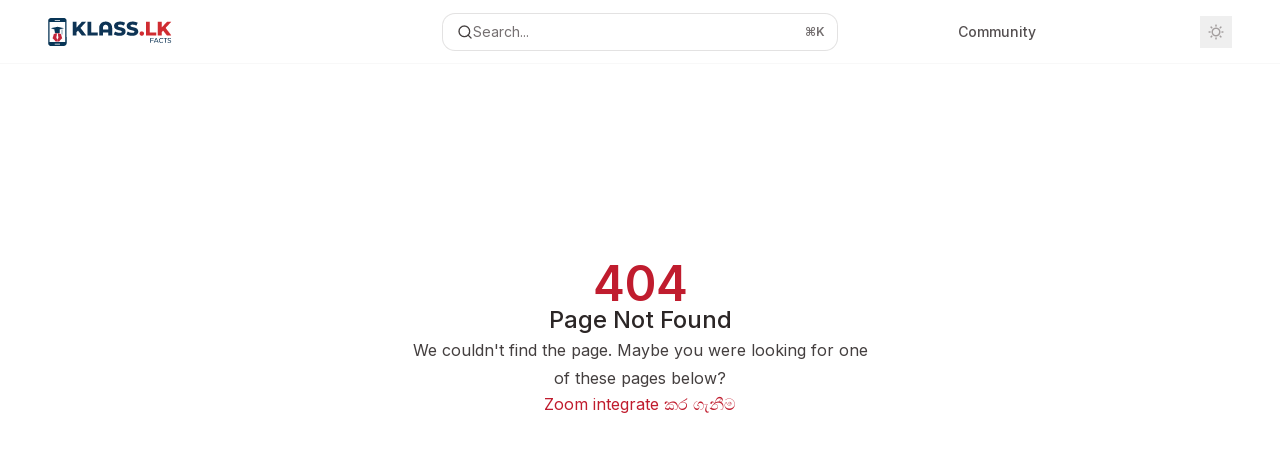

--- FILE ---
content_type: image/svg+xml
request_url: https://mintcdn.com/klass/CDI4kRjE05op1qnC/logo/light.svg?fit=max&auto=format&n=CDI4kRjE05op1qnC&q=85&s=922e6ad88de7ffe2aaaaf813021f2d1f
body_size: 1679
content:
<?xml version="1.0" encoding="utf-8"?>
<svg xmlns="http://www.w3.org/2000/svg" width="160" height="36" viewBox="0 0 160 36" fill="none">
<path d="M0.166504 3.29331C0.166504 3.29331 0.388213 0.651283 3.04872 0.0600586H21.2289C21.2289 0.0600586 23.2612 0.281768 24.0926 2.9238L24.1296 32.7437C24.1296 32.7437 23.6677 35.7183 20.8409 35.94H3.04872C3.04872 35.94 0.628398 35.5335 0.166504 32.7991V3.29331Z" fill="#083556"/>
<path d="M22.282 30.7298H1.99561V5.27026H22.282V30.7298Z" fill="#FEFEFE"/>
<path d="M15.446 3.58896H8.83165C8.7208 3.58896 8.62842 3.49658 8.62842 3.38573V2.75755C8.62842 2.6467 8.7208 2.55432 8.83165 2.55432H15.446C15.5568 2.55432 15.6492 2.6467 15.6492 2.75755V3.38573C15.6492 3.49658 15.5568 3.58896 15.446 3.58896Z" fill="#FEFEFE"/>
<path d="M15.446 34.037H8.83165C8.7208 34.037 8.62842 33.9446 8.62842 33.8337V33.2056C8.62842 33.0947 8.7208 33.0023 8.83165 33.0023H15.446C15.5568 33.0023 15.6492 33.0947 15.6492 33.2056V33.8337C15.6492 33.9446 15.5568 34.037 15.446 34.037Z" fill="#FEFEFE"/>
<path d="M8.57285 14.8222L3.56592 13.1224L12.5451 11.3118L20.7114 13.1409L15.2795 14.6189L15.298 18.5543C15.298 18.5543 14.8361 19.3118 14.5405 19.5704C14.5405 19.5704 13.1733 19.2748 12.3973 19.3672L12.5451 20.4018H11.8246L11.9539 19.3672C11.9539 19.3672 10.7899 19.2379 9.88462 19.5889C9.88462 19.5889 9.01626 18.9792 8.59132 18.3141L8.57285 14.8222Z" fill="#083556"/>
<path d="M18.2725 15.2841H18.0508V13.8615L18.2725 13.806V15.2841Z" fill="#083556"/>
<path d="M17.8291 21.1039H18.4758L18.4942 15.8568L18.2725 15.2841H18.0508L17.8291 15.8568" fill="#083556"/>
<path d="M18.3651 14.9699H17.9955C17.9216 14.9699 17.8662 14.9145 17.8662 14.8406V14.4711C17.8662 14.4157 17.9216 14.3602 17.9955 14.3602H18.3651C18.439 14.3602 18.4944 14.4157 18.4944 14.4711V14.8406C18.4944 14.9145 18.439 14.9699 18.3651 14.9699Z" fill="#083556"/>
<path d="M9.88447 30.3233C9.88447 30.3233 8.20318 27.7367 5.93066 26.0739L7.57501 20.7529C7.57501 20.7529 9.34868 19.5889 11.6766 19.6074L10.7898 25.6859L12.1385 27.3118L12.1755 30.3233H9.88447Z" fill="#C2253B"/>
<path d="M14.4297 30.3233C14.4297 30.3233 16.111 27.7367 18.3835 26.0739L16.7391 20.7529C16.7391 20.7529 14.9655 19.5889 12.656 19.6074L13.5244 25.6859L12.1756 27.3118L12.1387 30.3233H14.4297Z" fill="#C2253B"/>
<path d="M43.8985 22.619H49.6999L42.1064 12.7714L49.3304 4.93771H43.8246L36.9886 12.2911V4.93771H32.0371V22.619H36.9886V18.2033L38.8547 16.2079L43.8985 22.619ZM51.0117 22.619H64.4436V18.6467H56.0186V4.93771H51.0117V22.619ZM74.6791 4.58667C69.6722 4.58667 66.2727 7.61669 66.2727 13.067V22.619H71.1872V18.7021H78.0787V22.619H83.0856V13.067C83.0856 7.61669 79.6861 4.58667 74.6791 4.58667ZM71.1872 14.8407V12.6421C71.1872 9.96311 72.6099 8.72524 74.6607 8.72524C76.6745 8.72524 78.0787 9.96311 78.0787 12.6421V14.8407H71.1872ZM92.693 22.97C97.9401 22.97 100.508 20.3465 100.508 17.261C100.508 10.7391 90.4944 12.7714 90.4944 10.074C90.4944 9.18713 91.2519 8.46658 93.3397 8.46658C94.8916 8.46658 96.5544 8.92847 98.2357 9.83378L99.7877 6.12016C98.051 5.12247 95.6676 4.58667 93.3766 4.58667C88.111 4.58667 85.5429 7.1548 85.5429 10.3142C85.5429 16.8915 95.5937 14.8407 95.5937 17.649C95.5937 18.4989 94.7808 19.0901 92.7115 19.0901C90.6607 19.0901 88.4436 18.3696 86.8731 17.3349L85.2288 21.0301C86.9101 22.1941 89.7923 22.97 92.693 22.97ZM109.026 22.97C114.273 22.97 116.859 20.3465 116.859 17.261C116.859 10.7391 106.827 12.7714 106.827 10.074C106.827 9.18713 107.584 8.46658 109.691 8.46658C111.224 8.46658 112.887 8.92847 114.587 9.83378L116.12 6.12016C114.384 5.12247 112 4.58667 109.709 4.58667C104.462 4.58667 101.875 7.1548 101.875 10.3142C101.875 16.8915 111.926 14.8407 111.926 17.649C111.926 18.4989 111.132 19.0901 109.063 19.0901C107.012 19.0901 104.776 18.3696 103.224 17.3349L101.58 21.0301C103.243 22.1941 106.125 22.97 109.026 22.97Z" fill="#0E3455"/>
<path d="M121.46 22.8407C123.104 22.8407 124.342 21.6583 124.342 19.9955C124.342 18.2772 123.104 17.1687 121.46 17.1687C119.834 17.1687 118.578 18.2772 118.578 19.9955C118.578 21.6583 119.834 22.8407 121.46 22.8407ZM126.818 22.619H140.25V18.6467H131.806V4.93774H126.818V22.619ZM154.088 22.619H159.889L152.296 12.7715L159.52 4.93774H154.014L147.16 12.2911V4.93774H142.208V22.619H147.16V18.2033L149.044 16.208L154.088 22.619Z" fill="#D02C31"/>
<path d="M136.85 26.5174V25.7599H132.545V31.8569H133.414V29.3997H136.481V28.6422H133.414V26.5174H136.85ZM142.356 31.8569H143.28L140.508 25.7599H139.64L136.887 31.8569H137.774L138.458 30.3419H141.691L142.356 31.8569ZM138.753 29.6214L140.065 26.6468L141.377 29.6214H138.753ZM146.809 31.9124C147.769 31.9124 148.582 31.5798 149.137 30.9516L148.582 30.4158C148.102 30.9147 147.529 31.1364 146.864 31.1364C145.478 31.1364 144.462 30.1572 144.462 28.8084C144.462 27.4597 145.478 26.462 146.864 26.462C147.529 26.462 148.102 26.6837 148.582 27.1826L149.137 26.6283C148.582 26.0001 147.769 25.686 146.827 25.686C144.98 25.686 143.594 26.9978 143.594 28.8084C143.594 30.6006 144.98 31.9124 146.809 31.9124ZM151.52 31.8569H152.388V26.5174H154.476V25.7599H149.432V26.5174H151.52V31.8569ZM157.118 31.9124C158.744 31.9124 159.483 31.1179 159.483 30.1941C159.483 27.9586 155.788 28.8823 155.788 27.3858C155.788 26.8685 156.231 26.4251 157.266 26.4251C157.82 26.4251 158.411 26.5913 158.947 26.9239L159.243 26.2218C158.726 25.8708 157.987 25.686 157.266 25.686C155.677 25.686 154.938 26.4805 154.938 27.4228C154.938 29.6953 158.633 28.753 158.633 30.2311C158.633 30.7669 158.171 31.1733 157.118 31.1733C156.342 31.1733 155.566 30.8777 155.123 30.4713L154.79 31.1549C155.289 31.5983 156.194 31.9124 157.118 31.9124Z" fill="#0E3455"/>
</svg>

--- FILE ---
content_type: image/svg+xml
request_url: https://mintcdn.com/klass/CDI4kRjE05op1qnC/logo/dark.svg?fit=max&auto=format&n=CDI4kRjE05op1qnC&q=85&s=988f67dfef8232bb8428b2a867c39eb6
body_size: 1949
content:
<?xml version="1.0" encoding="utf-8"?>
<svg xmlns="http://www.w3.org/2000/svg" width="160" height="36" viewBox="0 0 160 36" fill="none">
<path d="M0 3.23326C0 3.23326 0.221709 0.591224 2.88222 0H21.0624C21.0624 0 23.0947 0.221709 23.9261 2.86374L23.9631 32.6836C23.9631 32.6836 23.5012 35.6582 20.6744 35.8799H2.88222C2.88222 35.8799 0.461894 35.4734 0 32.739V3.23326Z" fill="white"/>
<path d="M22.1155 30.6698H1.8291V5.21021H22.1155V30.6698Z" fill="#053F69"/>
<path d="M8.46191 2.6975C8.46191 2.58664 8.55429 2.49426 8.66515 2.49426H15.2795C15.3903 2.49426 15.4827 2.58664 15.4827 2.6975V3.32567C15.4827 3.43653 15.3903 3.5289 15.2795 3.5289H8.66515C8.55429 3.5289 8.46191 3.43653 8.46191 3.32567V2.6975Z" fill="#0E3455"/>
<path d="M8.46191 33.1455C8.46191 33.0346 8.55429 32.9423 8.66515 32.9423H15.2795C15.3903 32.9423 15.4827 33.0346 15.4827 33.1455V33.7737C15.4827 33.8845 15.3903 33.9769 15.2795 33.9769H8.66515C8.55429 33.9769 8.46191 33.8845 8.46191 33.7737V33.1455Z" fill="#0E3455"/>
<path d="M8.40634 14.7621L3.39941 13.0623L12.3786 11.2517L20.5449 13.0808L15.113 14.5589L15.1315 18.4942C15.1315 18.4942 14.6696 19.2517 14.374 19.5104C14.374 19.5104 13.0068 19.2148 12.2308 19.3071L12.3786 20.3418H11.6581L11.7874 19.3071C11.7874 19.3071 10.6234 19.1778 9.71812 19.5288C9.71812 19.5288 8.84976 18.9191 8.42482 18.254L8.40634 14.7621Z" fill="white"/>
<path d="M18.106 15.224H17.8843V13.8014L18.106 13.746V15.224Z" fill="white"/>
<path d="M17.6626 21.0439H18.3092L18.3277 15.7967L18.106 15.224H17.8843L17.6626 15.7967" fill="white"/>
<path d="M18.1986 14.9099H17.829C17.7551 14.9099 17.6997 14.8544 17.6997 14.7805V14.411C17.6997 14.3556 17.7551 14.3002 17.829 14.3002H18.1986C18.2725 14.3002 18.3279 14.3556 18.3279 14.411V14.7805C18.3279 14.8544 18.2725 14.9099 18.1986 14.9099Z" fill="white"/>
<path d="M9.71797 30.2633C9.71797 30.2633 8.03668 27.6767 5.76416 26.0138L7.4085 20.6928C7.4085 20.6928 9.18217 19.5289 11.5101 19.5473L10.6233 25.6259L11.972 27.2517L12.009 30.2633H9.71797Z" fill="#C2253B"/>
<path d="M14.2632 30.2633C14.2632 30.2633 15.9445 27.6767 18.217 26.0138L16.5726 20.6928C16.5726 20.6928 14.799 19.5289 12.4895 19.5473L13.3578 25.6259L12.0091 27.2517L11.9722 30.2633H14.2632Z" fill="#C2253B"/>
<path d="M43.732 22.7436H49.5334L41.9399 12.8961L49.1639 5.06234H43.6581L36.8221 12.4157V5.06234H31.8706V22.7436H36.8221V18.3279L38.6882 16.3326L43.732 22.7436ZM50.8452 22.7436H64.2771V18.7713H55.8521V5.06234H50.8452V22.7436ZM74.5126 4.7113C69.5057 4.7113 66.1062 7.74133 66.1062 13.1917V22.7436H71.0207V18.8268H77.9122V22.7436H82.9191V13.1917C82.9191 7.74133 79.5196 4.7113 74.5126 4.7113ZM71.0207 14.9653V12.7667C71.0207 10.0877 72.4434 8.84987 74.4942 8.84987C76.508 8.84987 77.9122 10.0877 77.9122 12.7667V14.9653H71.0207ZM92.5265 23.0947C97.7736 23.0947 100.342 20.4711 100.342 17.3857C100.342 10.8637 90.3279 12.8961 90.3279 10.1986C90.3279 9.31177 91.0854 8.59121 93.1731 8.59121C94.7251 8.59121 96.3879 9.0531 98.0692 9.95842L99.6212 6.24479C97.8845 5.2471 95.5011 4.7113 93.2101 4.7113C87.9445 4.7113 85.3764 7.27943 85.3764 10.4388C85.3764 17.0162 95.4272 14.9653 95.4272 17.7737C95.4272 18.6235 94.6143 19.2148 92.545 19.2148C90.4942 19.2148 88.2771 18.4942 86.7066 17.4596L85.0623 21.1547C86.7436 22.3187 89.6258 23.0947 92.5265 23.0947ZM108.859 23.0947C114.106 23.0947 116.693 20.4711 116.693 17.3857C116.693 10.8637 106.66 12.8961 106.66 10.1986C106.66 9.31177 107.418 8.59121 109.524 8.59121C111.058 8.59121 112.72 9.0531 114.42 9.95842L115.954 6.24479C114.217 5.2471 111.834 4.7113 109.543 4.7113C104.296 4.7113 101.709 7.27943 101.709 10.4388C101.709 17.0162 111.76 14.9653 111.76 17.7737C111.76 18.6235 110.965 19.2148 108.896 19.2148C106.845 19.2148 104.61 18.4942 103.058 17.4596L101.413 21.1547C103.076 22.3187 105.958 23.0947 108.859 23.0947Z" fill="white"/>
<path d="M121.293 22.9654C122.938 22.9654 124.176 21.7829 124.176 20.1201C124.176 18.4019 122.938 17.2933 121.293 17.2933C119.667 17.2933 118.411 18.4019 118.411 20.1201C118.411 21.7829 119.667 22.9654 121.293 22.9654ZM126.651 22.7437H140.083V18.7714H131.64V5.06238H126.651V22.7437ZM153.922 22.7437H159.723L152.129 12.8961L159.353 5.06238H153.848L146.993 12.4157V5.06238H142.042V22.7437H146.993V18.328L148.878 16.3326L153.922 22.7437Z" fill="#D02C31"/>
<path d="M136.684 26.4573V25.6998H132.379V31.7968H133.247V29.3395H136.314V28.582H133.247V26.4573H136.684ZM142.19 31.7968H143.113L140.342 25.6998H139.474L136.721 31.7968H137.608L138.291 30.2817H141.524L142.19 31.7968ZM138.587 29.5612L139.899 26.5866L141.21 29.5612H138.587ZM146.642 31.8522C147.603 31.8522 148.416 31.5196 148.97 30.8914L148.416 30.3556C147.935 30.8545 147.363 31.0762 146.698 31.0762C145.312 31.0762 144.296 30.097 144.296 28.7483C144.296 27.3995 145.312 26.4018 146.698 26.4018C147.363 26.4018 147.935 26.6235 148.416 27.1224L148.97 26.5681C148.416 25.9399 147.603 25.6259 146.661 25.6259C144.813 25.6259 143.427 26.9376 143.427 28.7483C143.427 30.5404 144.813 31.8522 146.642 31.8522ZM151.353 31.7968H152.222V26.4573H154.31V25.6998H149.266V26.4573H151.353V31.7968ZM156.952 31.8522C158.578 31.8522 159.317 31.0577 159.317 30.1339C159.317 27.8984 155.621 28.8222 155.621 27.3256C155.621 26.8083 156.065 26.3649 157.099 26.3649C157.654 26.3649 158.245 26.5312 158.781 26.8637L159.076 26.1617C158.559 25.8106 157.82 25.6259 157.099 25.6259C155.511 25.6259 154.772 26.4203 154.772 27.3626C154.772 29.6351 158.467 28.6928 158.467 30.1709C158.467 30.7067 158.005 31.1132 156.952 31.1132C156.176 31.1132 155.4 30.8175 154.956 30.4111L154.624 31.0947C155.123 31.5381 156.028 31.8522 156.952 31.8522Z" fill="white"/>
</svg>